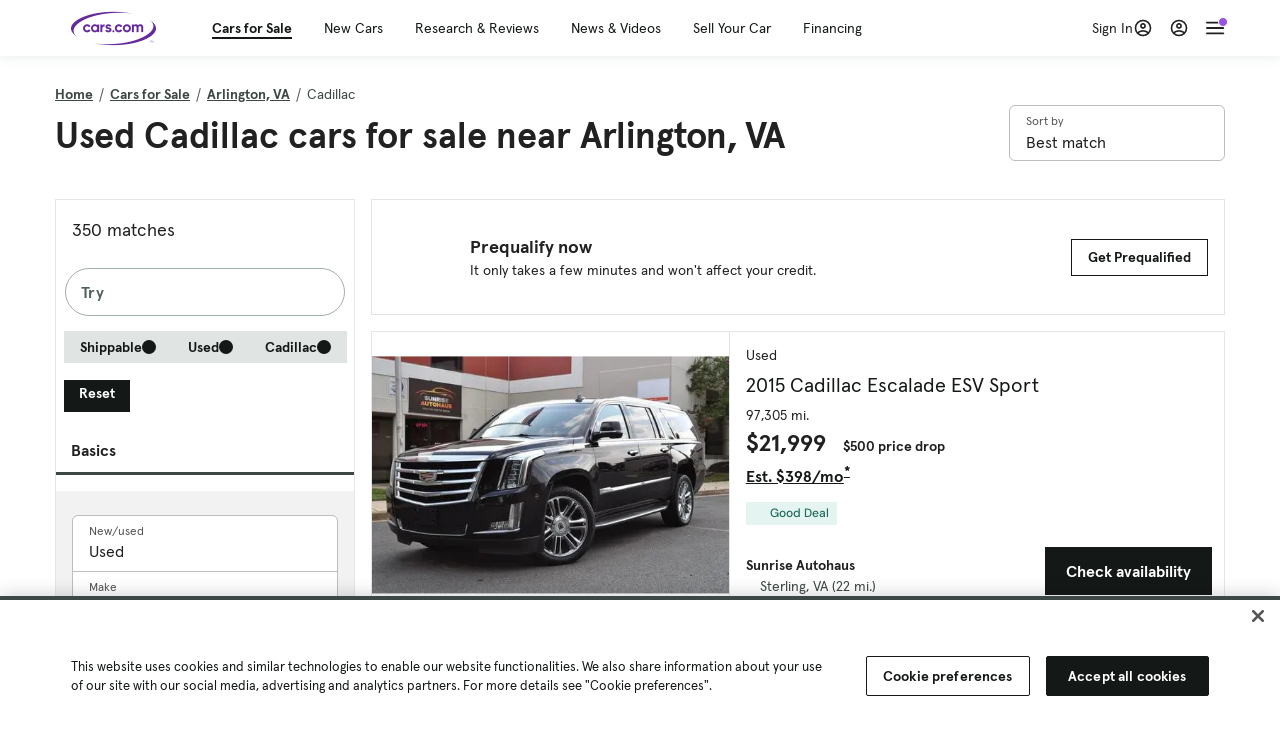

--- FILE ---
content_type: text/html; charset=utf-8
request_url: https://cars.qualtrics.com/jfe/form/SV_81Hx3Jkheo8zhmC
body_size: 19133
content:
<!DOCTYPE html>
<html class="JFEScope">
<head>
    <meta charset="UTF-8">
    <meta http-equiv="X-UA-Compatible" content="IE=edge">
    <meta name="apple-mobile-web-app-capable" content="yes">
    <meta name="mobile-web-app-capable" content="yes">
    <title>Qualtrics Survey | Qualtrics Experience Management</title>
    
        <link rel="dns-prefetch" href="//co1.qualtrics.com/WRQualtricsShared/">
        <link rel="preconnect" href="//co1.qualtrics.com/WRQualtricsShared/">
    
    <meta name="description" content="The most powerful, simple and trusted way to gather experience data. Start your journey to experience management and try a free account today.">
    <meta name="robots" content="noindex">
    <meta id="meta-viewport" name="viewport" content="width=device-width, initial-scale=1, minimum-scale=1, maximum-scale=2.5">
    <meta property="og:title" content="Qualtrics Survey | Qualtrics Experience Management">
    <meta property="og:description" content="The most powerful, simple and trusted way to gather experience data. Start your journey to experience management and try a free account today.">
    
        <meta property="og:image" content="https://cars.qualtrics.com/CP/Graphic.php?IM=IM_0ocZAgMDorIIuwJ">
    
    <script>(function(w) {
  'use strict';
  if (w.history && w.history.replaceState) {
    var path = w.location.pathname;
    var jfePathRegex = /^\/jfe\d+\//;

    if (jfePathRegex.test(path)) {
      w.history.replaceState(null, null, w.location.href.replace(path, path.replace(jfePathRegex, '/jfe/')));
    }
  }
})(window);
</script>
</head>
    <body id="SurveyEngineBody">
    <noscript><style>#pace{display: none;}</style><div style="padding:8px 15px;font-family:Helvetica,Arial,sans-serif;background:#fcc;border:1px solid #c55">Javascript is required to load this page.</div></noscript>
    
        <style type='text/css'>#pace{background:#fff;position:absolute;top:0;bottom:0;left:0;right:0;z-index:1}#pace::before{content:'';display:block;position:fixed;top:30%;right:50%;width:50px;height:50px;border:6px solid transparent;border-top-color:#0b6ed0;border-left-color:#0b6ed0;border-radius:80px;animation:q 1s linear infinite;margin:-33px -33px 0 0;box-sizing:border-box}@keyframes q{0%{transform:rotate(0)}100%{transform:rotate(360deg)}}
</style>
        <div id='pace'></div>
    
    <script type="text/javascript">
      window.QSettings = {
          
        jfeVersion: "a8ef4bfa1e5b68ca5c6385caa82ad0b3b12ea721",
        publicPath: "/jfe/static/dist/",
        cbs: [], bootstrapSkin: null, ab: false,
        getPT: function(cb) {
          if (this.pt !== undefined) {
            cb(this.success, this.pt);
          } else {
            this.cbs.push(cb);
          }
        },
        setPT: function(s, pt) {
          this.success = s;
          this.pt = pt;
          if (this.cbs.length) {
            for (var i = 0; i < this.cbs.length; i++) {
              this.cbs[i](s, pt);
            }
          }
        }
      };
    </script>
    <div id="skinPrefetch" style="position: absolute; visibility: hidden" class="JFEContent SkinV2 webkit CSS3"></div>
    <script>(()=>{"use strict";var e,r,t,a,c,o={},n={};function d(e){var r=n[e];if(void 0!==r)return r.exports;var t=n[e]={id:e,loaded:!1,exports:{}};return o[e].call(t.exports,t,t.exports,d),t.loaded=!0,t.exports}d.m=o,e=[],d.O=(r,t,a,c)=>{if(!t){var o=1/0;for(l=0;l<e.length;l++){for(var[t,a,c]=e[l],n=!0,f=0;f<t.length;f++)(!1&c||o>=c)&&Object.keys(d.O).every(e=>d.O[e](t[f]))?t.splice(f--,1):(n=!1,c<o&&(o=c));if(n){e.splice(l--,1);var i=a();void 0!==i&&(r=i)}}return r}c=c||0;for(var l=e.length;l>0&&e[l-1][2]>c;l--)e[l]=e[l-1];e[l]=[t,a,c]},d.n=e=>{var r=e&&e.__esModule?()=>e.default:()=>e;return d.d(r,{a:r}),r},t=Object.getPrototypeOf?e=>Object.getPrototypeOf(e):e=>e.__proto__,d.t=function(e,a){if(1&a&&(e=this(e)),8&a)return e;if("object"==typeof e&&e){if(4&a&&e.__esModule)return e;if(16&a&&"function"==typeof e.then)return e}var c=Object.create(null);d.r(c);var o={};r=r||[null,t({}),t([]),t(t)];for(var n=2&a&&e;"object"==typeof n&&!~r.indexOf(n);n=t(n))Object.getOwnPropertyNames(n).forEach(r=>o[r]=()=>e[r]);return o.default=()=>e,d.d(c,o),c},d.d=(e,r)=>{for(var t in r)d.o(r,t)&&!d.o(e,t)&&Object.defineProperty(e,t,{enumerable:!0,get:r[t]})},d.f={},d.e=e=>Promise.all(Object.keys(d.f).reduce((r,t)=>(d.f[t](e,r),r),[])),d.u=e=>"c/"+{196:"vendors~recaptchav3",233:"db",438:"vendors~mockForm",821:"barrel-roll",905:"ss",939:"bf",1044:"matrix",1075:"mc",1192:"meta",1205:"timing",1365:"hmap",1543:"recaptchav3",1778:"slide",1801:"fade",2042:"jsApi",2091:"advance-button-template",2292:"hotspot",2436:"slider",2552:"vendors~scoring~cs~matrix",2562:"flip",2603:"mockForm",2801:"fancybox",3432:"mp",4522:"scoring",4863:"dd",5321:"vendors~mockForm~response-summary~fileupload",5330:"fileupload",5453:"default~cs~slider~ss",5674:"pgr",5957:"response-summary",6023:"vendors~fileupload",6198:"te",6218:"ro",6246:"focus-handler",6255:"captcha",6500:"default~hl~hotspot~matrix",6507:"prototype",7211:"sbs",7529:"cs",7685:"preview",7719:"default~hmap~pgr~ro~te~timing",8095:"default~cs~slider",8393:"draw",8606:"default~captcha~cs~db~dd~draw~fileupload~hmap~hl~hotspot~matrix~mc~meta~pgr~ro~sbs~slider~ss~te~timing",9679:"toc",9811:"hl"}[e]+"."+{196:"97848bc9e7c6051ecccc",233:"8ba9f6447cd314fbb68a",438:"53d5364f2fde015d63eb",821:"7889bb8e29b6573a7c1e",905:"351d3164dfd98410d564",939:"eec2597b947c36022f6d",1044:"d8d7465fc033fbb10620",1075:"86a63d9fd6b94fccd78b",1192:"2bda7fa2af76817782a5",1205:"e0a338ca75eae4b40cc1",1365:"b3a7378eb91cc2c32d41",1543:"0c7be974c5976b4baac4",1778:"89aa23ad976cab36539d",1801:"8cb2d1667aca0bc1260e",2042:"c48c082656b18079aa7e",2091:"4f0959084e4a4a187d1d",2292:"14fd8d7b863312b03015",2436:"96ce9dfbc69cf4a6f014",2552:"7cd2196cef0e70bb9e8a",2562:"3266dde7e4660ffcef3a",2603:"c8f6cb94cd9e79b57383",2801:"685cee5836e319fa57a8",3432:"6ae4057caed354cea4bd",4522:"1beb1b30ccc2fa30924f",4863:"4a0994a3732ac4fec406",5321:"41b49ced3a7a9cce58ab",5330:"4e241617d0d8f9638bed",5453:"171b59120e19c43bc4c6",5674:"144a9eb1a74ebd10fb2f",5957:"18b07be3e10880ac7370",6023:"2f608006811a8be8971c",6198:"31e404ce9bb91ad2fdc1",6218:"3cb64ba46db80f90121a",6246:"ba7b22b6a40782e5e004",6255:"a511708ee09ee539c882",6500:"e988cfdc3a56d687c346",6507:"63afbf731c56ba97ae7b",7211:"2d043279f45787cdbc6a",7529:"6440499b8bf1aaf62693",7685:"1241170f420176c2c6ef",7719:"8714f0d6579c8e712177",8095:"3b318c0e91b8cce117d5",8393:"2a48f184a447969fff1f",8606:"017a626bdaafbf05c221",9679:"20b914cfa638dfe959cc",9811:"e3e744cd3ab59c8be98b"}[e]+".min.js",d.miniCssF=e=>"fancybox.0bb59945b9873f54214a.min.css",d.g=function(){if("object"==typeof globalThis)return globalThis;try{return this||new Function("return this")()}catch(e){if("object"==typeof window)return window}}(),d.o=(e,r)=>Object.prototype.hasOwnProperty.call(e,r),a={},c="javascriptformengine:",d.l=(e,r,t,o)=>{if(a[e])a[e].push(r);else{var n,f;if(void 0!==t)for(var i=document.getElementsByTagName("script"),l=0;l<i.length;l++){var b=i[l];if(b.getAttribute("src")==e||b.getAttribute("data-webpack")==c+t){n=b;break}}n||(f=!0,(n=document.createElement("script")).charset="utf-8",n.timeout=120,d.nc&&n.setAttribute("nonce",d.nc),n.setAttribute("data-webpack",c+t),n.src=e),a[e]=[r];var s=(r,t)=>{n.onerror=n.onload=null,clearTimeout(u);var c=a[e];if(delete a[e],n.parentNode&&n.parentNode.removeChild(n),c&&c.forEach(e=>e(t)),r)return r(t)},u=setTimeout(s.bind(null,void 0,{type:"timeout",target:n}),12e4);n.onerror=s.bind(null,n.onerror),n.onload=s.bind(null,n.onload),f&&document.head.appendChild(n)}},d.r=e=>{"undefined"!=typeof Symbol&&Symbol.toStringTag&&Object.defineProperty(e,Symbol.toStringTag,{value:"Module"}),Object.defineProperty(e,"__esModule",{value:!0})},d.nmd=e=>(e.paths=[],e.children||(e.children=[]),e),d.p="",(()=>{if("undefined"!=typeof document){var e=e=>new Promise((r,t)=>{var a=d.miniCssF(e),c=d.p+a;if(((e,r)=>{for(var t=document.getElementsByTagName("link"),a=0;a<t.length;a++){var c=(n=t[a]).getAttribute("data-href")||n.getAttribute("href");if("stylesheet"===n.rel&&(c===e||c===r))return n}var o=document.getElementsByTagName("style");for(a=0;a<o.length;a++){var n;if((c=(n=o[a]).getAttribute("data-href"))===e||c===r)return n}})(a,c))return r();((e,r,t,a,c)=>{var o=document.createElement("link");o.rel="stylesheet",o.type="text/css",d.nc&&(o.nonce=d.nc),o.onerror=o.onload=t=>{if(o.onerror=o.onload=null,"load"===t.type)a();else{var n=t&&t.type,d=t&&t.target&&t.target.href||r,f=new Error("Loading CSS chunk "+e+" failed.\n("+n+": "+d+")");f.name="ChunkLoadError",f.code="CSS_CHUNK_LOAD_FAILED",f.type=n,f.request=d,o.parentNode&&o.parentNode.removeChild(o),c(f)}},o.href=r,t?t.parentNode.insertBefore(o,t.nextSibling):document.head.appendChild(o)})(e,c,null,r,t)}),r={3454:0};d.f.miniCss=(t,a)=>{r[t]?a.push(r[t]):0!==r[t]&&{2801:1}[t]&&a.push(r[t]=e(t).then(()=>{r[t]=0},e=>{throw delete r[t],e}))}}})(),(()=>{var e={3454:0};d.f.j=(r,t)=>{var a=d.o(e,r)?e[r]:void 0;if(0!==a)if(a)t.push(a[2]);else if(3454!=r){var c=new Promise((t,c)=>a=e[r]=[t,c]);t.push(a[2]=c);var o=d.p+d.u(r),n=new Error;d.l(o,t=>{if(d.o(e,r)&&(0!==(a=e[r])&&(e[r]=void 0),a)){var c=t&&("load"===t.type?"missing":t.type),o=t&&t.target&&t.target.src;n.message="Loading chunk "+r+" failed.\n("+c+": "+o+")",n.name="ChunkLoadError",n.type=c,n.request=o,a[1](n)}},"chunk-"+r,r)}else e[r]=0},d.O.j=r=>0===e[r];var r=(r,t)=>{var a,c,[o,n,f]=t,i=0;if(o.some(r=>0!==e[r])){for(a in n)d.o(n,a)&&(d.m[a]=n[a]);if(f)var l=f(d)}for(r&&r(t);i<o.length;i++)c=o[i],d.o(e,c)&&e[c]&&e[c][0](),e[c]=0;return d.O(l)},t=self.webpackChunkjavascriptformengine=self.webpackChunkjavascriptformengine||[];t.forEach(r.bind(null,0)),t.push=r.bind(null,t.push.bind(t))})()})();</script>
    <script src="/jfe/static/dist/jfeLib.41e905943427321fa036.min.js" crossorigin="anonymous"></script>
    <script src="/jfe/static/dist/jfe.b2aa22a9b68ea0a1d846.min.js" crossorigin="anonymous"></script>


    <link href="/jfe/themes/templated-skins/qualtrics.2014:cars.9820517390:null/version-1765475774342-89bffa/stylesheet.css" rel="stylesheet"><link href="https://rsms.me/inter/inter.css" rel="stylesheet">

    <link id="rtlStyles" rel="stylesheet" type="text/css">
    <style id="customStyles"></style>

    <style>
      .JFEScope .questionFocused   .advanceButtonContainer {transition:opacity .3s!important;visibility:unset;opacity:1}
      .JFEScope .questionUnfocused .advanceButtonContainer, .advanceButtonContainer {transition:opacity .3s!important;visibility:hidden;opacity:0}
      .Skin .Bipolar .bipolar-mobile-header, .Skin .Bipolar .desktop .bipolar-mobile-header, .Skin .Bipolar .mobile .ColumnLabelHeader {display: none}

      /* Change color of question validation warnings */
      .Skin .ValidationError.Warn {color: #e9730c;}

      /* Hide mobile preview scrollbar for Chrome, Safari and Opera */
      html.MobilePreviewFrame::-webkit-scrollbar { display: none; }

      /* Hide mobile preview scrollbar for IE and Edge */
      html.MobilePreviewFrame { -ms-overflow-style: none; scrollbar-width: none; }
    </style>
    <style type="text/css">.accessibility-hidden{height:0;width:0;overflow:hidden;position:absolute;left:-999px}</style>
    <div id="polite-announcement" class="accessibility-hidden" aria-live="polite" aria-atomic="true"></div>
    <div id="assertive-announcement" class="accessibility-hidden" aria-live="assertive" role="alert" aria-atomic="true"></div>
    <script type="text/javascript">
      (function () {
        var o = {};
        try {
          Object.defineProperty(o,'compat',{value:true,writable:true,enumerable:true,configurable:true});
        } catch (e) {};
        if (o.compat !== true || document.addEventListener === undefined) {
          window.location.pathname = '/jfe/incompatibleBrowser';
        }

        var fv = document.createElement('link');
        fv.rel = 'apple-touch-icon';
        fv.href = "https://cars.qualtrics.com/CP/Graphic.php?IM=IM_eR3RqUaDkCmZcDb";
        document.getElementsByTagName('head')[0].appendChild(fv);
      })();
      QSettings.ab = false;
      document.title = "Qualtrics Survey | Qualtrics Experience Management";
      
      (function(s) {
        QSettings.bootstrapSkin = s;
        var sp = document.getElementById('skinPrefetch');
        if (sp) {
          sp.innerHTML = s;
        }
      })("<meta name=\"HandheldFriendly\" content=\"true\" />\n<meta name = \"viewport\" content = \"user-scalable = yes, maximum-scale=10, minimum-scale=1, initial-scale = 1, width = device-width\" />\n<div class='Skin'>\n\t<div id=\"Overlay\"></div>\n\t<div id=\"Wrapper\">\n\t\t\n\t\t<div class='SkinInner'>\n\t\t\t<div id='LogoContainer'>\n\t\t\t\t<div id='Logo'><img src=\"https://cars.qualtrics.com/CP/Graphic.php?IM=IM_4UzHhdp9et1Omp0\" /></div>\n\t\t\t</div>\n\t\t\t<div id='HeaderContainer'>\n\t\t\t\t<div id=\"BrandingHeader\"><script type=\"text/javascript\">\nQualtrics.SurveyEngine.addOnReady(function() {\njQuery('#Plug').attr('style', 'display:none !important');\n});\n<\/script></div>\n\t\t\t\t<div id='Header'>{~Header~}</div>\n\t\t\t</div>\n\t\t\t<div id='SkinContent'>\n\t\t\t\t<div id='Questions'>{~Question~}</div>\n\t\t\t\t<div id='Buttons'>{~Buttons~}</div>\n\t\t\t\t<div id='ProgressBar'>{~ProgressBar~}</div>\n\t\t\t</div>\n\t\t</div>\n\t\t<div id='Footer'>{~Footer~}</div>\n\t\t\n\t\t<div id='PushStickyFooter'></div>\n\t</div>\n\t<div id=\"Plug\" style=\"display:block !important;\"><a href=\"https://www.qualtrics.com/powered-by-qualtrics/?utm_source=internal%2Binitiatives&utm_medium=survey%2Bpowered%2Bby%2Bqualtrics&utm_content={~BrandID~}&utm_survey_id={~SurveyID~}\" target=\"_blank\" aria-label=\"{~PlugLabel~}\">{~Plug~}</a></div>\n</div>\n<script>Qualtrics.SurveyEngine.addOnload(Qualtrics.uniformLabelHeight);<\/script>\n\n<script>\n//TM6 Question Text Cell Padding\n\t//JFE\n\tPage.on('ready:imagesLoaded',function() {\n\t\tvar t = jQuery(\".QuestionText table\");\n\t  for (i=0; i<t.length; i++) {\n\t    if (t[i].cellPadding != undefined) {\n\t      var p = t[i].cellPadding + \"px\";\n\t      t.eq(i).find(\"th\").css(\"padding\",p);\n\t      t.eq(i).find(\"td\").css(\"padding\",p);\n\t    }\n\t  }\n\t});\n\t//SE\n\tjQuery(window).on('load',function() {\n\t\tif (jQuery(\"div\").hasClass(\"JFE\") == false) {\n\t    var t = jQuery(\".QuestionText table\");\n\t    for (i=0; i<t.length; i++) {\n\t      if (t[i].cellPadding != undefined) {\n\t        var p = t[i].cellPadding + \"px\";\n\t        t.eq(i).find(\"th\").css(\"padding\",p);\n\t        t.eq(i).find(\"td\").css(\"padding\",p);\n\t      }\n\t    }\n\t\t};\n\t});\n//TM21 iOS Text Box Width Fix\n//JFE\nPage.on('ready:imagesLoaded',function() {\n\tfunction isIE () {\n  \tvar myNav = navigator.userAgent.toLowerCase();\n  \treturn (myNav.indexOf('msie') != -1) ? parseInt(myNav.split('msie')[1]) : false;\n\t}\n\tif (!isIE()) {\n\t\tvar mq = window.matchMedia( \"(max-width: 480px)\" );\n\t\tif (mq.matches == true) {\n\t\t\tjQuery(\".Skin .MC .TextEntryBox\").css(\"width\",\"100%\");\n\t\t\tjQuery(\".Skin .TE .ESTB .InputText\").css(\"width\",\"100%\");\n\t\t\tjQuery(\".Skin .TE .FORM .InputText\").css(\"width\",\"100%\");\n\t\t\tjQuery(\".Skin .TE .ML .InputText\").css(\"width\",\"100%\");\n\t\t\tjQuery(\".Skin .TE .PW .InputText\").css(\"width\",\"100%\");\n\t\t\tjQuery(\".Skin .TE .SL .InputText\").css(\"width\",\"100%\");\n\t\t\tjQuery(\".Skin .TE .FollowUp .InputText\").css(\"width\",\"100%\");\n\t\t};\n\t};\n});\n//SE\njQuery(window).on('load',function() {\n\tfunction isIE () {\n  \tvar myNav = navigator.userAgent.toLowerCase();\n  \treturn (myNav.indexOf('msie') != -1) ? parseInt(myNav.split('msie')[1]) : false;\n\t}\n\tif (!isIE()) {\n\t\tvar mq = window.matchMedia( \"(max-width: 480px)\" );\n\t\tif (jQuery(\"div\").hasClass(\"JFE\") == false && mq.matches == true) {\n\t\t\tjQuery(\".Skin .MC .TextEntryBox\").css(\"width\",\"100%\");\n\t\t\tjQuery(\".Skin .TE .ESTB .InputText\").css(\"width\",\"100%\");\n\t\t\tjQuery(\".Skin .TE .FORM .InputText\").css(\"width\",\"100%\");\n\t\t\tjQuery(\".Skin .TE .ML .InputText\").css(\"width\",\"100%\");\n\t\t\tjQuery(\".Skin .TE .PW .InputText\").css(\"width\",\"100%\");\n\t\t\tjQuery(\".Skin .TE .SL .InputText\").css(\"width\",\"100%\");\n\t\t\tjQuery(\".Skin .TE .FollowUp .InputText\").css(\"width\",\"100%\");\n\t\t};\n\t};\n});\n<\/script>\n\n<style>.Skin .QuestionOuter.Matrix{max-width:1100px}</style>\n");
      
      
      (function() {
        var fv = document.createElement('link');
        fv.type = 'image/x-icon';
        fv.rel = 'icon';
        fv.href = "https://cars.qualtrics.com/CP/Graphic.php?IM=IM_bdYYI4BiyXYEhx3";
        document.getElementsByTagName('head')[0].appendChild(fv);
      }());
      
      
    </script>
        <script type="text/javascript">
          (function(appData) {
            if (appData && typeof appData === 'object' && '__jfefeRenderDocument' in appData) {
              var doc = appData.__jfefeRenderDocument

              if (doc === 'incompatible') {
                window.location = '/jfe/incompatibleBrowser';
                return
              }

              window.addEventListener('load', function() {
                // farewell jfe
                delete window.QSettings
                delete window.webpackJsonp
                delete window.jQuery
                delete window.ErrorWatcher
                delete window.onLoadCaptcha
                delete window.experimental
                delete window.Page

                var keys = Object.keys(window);
                for (let i in keys) {
                  var name = keys[i];
                  if (name.indexOf('jQuery') === 0) {
                    delete window[name];
                    break;
                  }
                }

                document.open();
                document.write(doc);
                document.close();
              })
            } else {
              // prevent document.write from replacing the entire page
              window.document.write = function() {
                log.error('document.write is not allowed and has been disabled.');
              };

              QSettings.setPT(true, appData);
            }
          })({"FormSessionID":"FS_3Eb8VRzi7daF00a","QuestionIDs":["QID1","QID2"],"QuestionDefinitions":{"QID1":{"DefaultChoices":false,"DataExportTag":"Q1","QuestionID":"QID1","QuestionType":"Meta","Selector":"Browser","Configuration":{"QuestionDescriptionOption":"UseText"},"Choices":{"1":{"Display":"Browser","TextEntry":1},"2":{"Display":"Version","TextEntry":1},"3":{"Display":"Operating System","TextEntry":1},"4":{"Display":"Screen Resolution","TextEntry":1},"5":{"Display":"Flash Version","TextEntry":1},"6":{"Display":"Java Support","TextEntry":1},"7":{"Display":"User Agent","TextEntry":1}},"Validation":"None","GradingData":[],"Language":{"EN":{"QuestionText":"Click to write the question text","Choices":{"1":{"Display":"Browser"},"2":{"Display":"Version"},"3":{"Display":"Operating System"},"4":{"Display":"Screen Resolution"},"5":{"Display":"Flash Version"},"6":{"Display":"Java Support"},"7":{"Display":"User Agent"}}}},"NextChoiceId":4,"NextAnswerId":1,"SurveyLanguage":"EN"},"QID2":{"DefaultChoices":false,"DataExportTag":"Q2","QuestionType":"MC","Selector":"SAVR","SubSelector":"TX","Configuration":{"QuestionDescriptionOption":"UseText"},"Choices":{"1":{"Display":"Experience using Cars.com"},"2":{"Display":"Receive assistance for trouble I am experiencing with the Cars.com site"},"3":{"Display":"Leave feedback for a dealership"},"4":{"Display":"Receive assistance for trouble I am experiencing with listing my vehicle for sale on Cars.com"},"5":{"Display":"Experience using Your Garage","DisplayLogic":{"0":{"0":{"LeftOperand":"Page","LogicType":"EmbeddedField","Operator":"Contains","RightOperand":"/your-garage","Type":"Expression"},"1":{"Conjuction":"Or","LeftOperand":"Page Referrer","LogicType":"EmbeddedField","Operator":"Contains","RightOperand":"/your-garage","Type":"Expression"},"Type":"If"},"Type":"BooleanExpression","inPage":false}},"6":{"Display":"Feature request"}},"ChoiceOrder":[1,"6","5",2,"4",3],"Validation":{"Settings":{"ForceResponse":"ON","ForceResponseType":"ON","Type":"None"}},"GradingData":[],"Language":{"EN":{"QuestionText":"What type of feedback would you like to provide?","Choices":{"1":{"Display":"Experience using Cars.com"},"2":{"Display":"Receive assistance for trouble I am experiencing with the Cars.com site"},"3":{"Display":"Leave feedback for a dealership"},"4":{"Display":"Receive assistance for trouble I am experiencing with listing my vehicle for sale on Cars.com"},"5":{"Display":"Experience using Your Garage"},"6":{"Display":"Feature request"}}}},"NextChoiceId":7,"NextAnswerId":1,"QuestionID":"QID2","DataVisibility":{"Private":false,"Hidden":false},"SurveyLanguage":"EN"}},"NextButton":null,"PreviousButton":false,"Count":2,"Skipped":0,"NotDisplayed":0,"LanguageSelector":null,"Messages":{"PoweredByQualtrics":"Powered by Qualtrics","PoweredByQualtricsLabel":"Powered by Qualtrics: Learn more about Qualtrics in a new tab","A11yNextPage":"You are on the next page","A11yPageLoaded":"Page Loaded","A11yPageLoading":"Page is loading","A11yPrevPage":"You are on the previous page","FailedToReachServer":"We were unable to connect to our servers. Please check your internet connection and try again.","ConnectionError":"Connection Error","IPDLError":"Sorry, an unexpected error occurred.","Retry":"Retry","Cancel":"Cancel","Language":"Language","Done":"Done","AutoAdvanceLabel":"or press Enter","DecimalSeparator":"Please exclude commas and if necessary use a point as a decimal separator.","IE11Body":"You are using an unsupported browser. Qualtrics surveys will no longer load in Internet Explorer 11 after March 15, 2024.","BipolarPreference":"Select this answer if you prefer %1 over %2 by %3 points.","BipolarNoPreference":"Select this answer if you have no preference between %1 and %2.","Blank":"Blank","CaptchaRequired":"Answering the captcha is required to proceed","MCMSB_Instructions":"To select multiple options in a row, click and drag your mouse or hold down Shift when selecting. To select non-sequential options, hold down Control (on a PC) or Command (on a Mac) when clicking. To deselect an option, hold down Control or Command and click on a selected option.","MLDND_Instructions":"Drag and drop each item from the list into a bucket.","PGR_Instructions":"Drag and drop items into groups. Within each group, rank items by dragging and dropping them into place.","ROSB_Instructions":"Select items and then rank them by clicking the arrows to move each item up and down."},"IsPageMessage":false,"ErrorCode":null,"PageMessageTranslations":{},"CurrentLanguage":"EN","FallbackLanguage":"EN","QuestionRuntimes":{"QID1":{"Highlight":false,"ID":"QID1","Type":"Meta","Selector":"Browser","SubSelector":null,"ErrorMsg":null,"TerminalAuthError":false,"Valid":false,"MobileFirst":false,"QuestionTypePluginProperties":null,"CurrentMultiPageQuestionIndex":0,"Displayed":true,"PreValidation":"None","IsAutoAuthFailure":false,"ErrorSeverity":null,"PDPErrorMsg":null,"PDPError":null,"QuestionText":"Click to write the question text","Choices":{"1":{"Display":"Browser"},"2":{"Display":"Version"},"3":{"Display":"Operating System"},"4":{"Display":"Screen Resolution"},"5":{"Display":"Flash Version"},"6":{"Display":"Java Support"},"7":{"Display":"User Agent"}},"WontBeDisplayedText":"This question will not be displayed to the recipient.","Active":true},"QID2":{"Highlight":false,"ID":"QID2","Type":"MC","Selector":"SAVR","SubSelector":"TX","ErrorMsg":null,"TerminalAuthError":false,"Valid":false,"MobileFirst":false,"QuestionTypePluginProperties":null,"CurrentMultiPageQuestionIndex":0,"Displayed":true,"PreValidation":{"Settings":{"ForceResponse":"ON","ForceResponseType":"ON","Type":"None"}},"Choices":{"1":{"ID":"1","RecodeValue":"1","VariableName":"1","Text":"","Display":"Experience using Cars.com","InputWidth":null,"Exclusive":false,"Selected":false,"Password":false,"TextEntry":false,"TextEntrySize":"Small","TextEntryLength":null,"InputHeight":null,"Error":null,"ErrorMsg":null,"PDPErrorMsg":null,"PDPError":null,"Displayed":true},"2":{"ID":"2","RecodeValue":"2","VariableName":"2","Text":"","Display":"Receive assistance for trouble I am experiencing with the Cars.com site","InputWidth":null,"Exclusive":false,"Selected":false,"Password":false,"TextEntry":false,"TextEntrySize":"Small","TextEntryLength":null,"InputHeight":null,"Error":null,"ErrorMsg":null,"PDPErrorMsg":null,"PDPError":null,"Displayed":true},"3":{"ID":"3","RecodeValue":"3","VariableName":"3","Text":"","Display":"Leave feedback for a dealership","InputWidth":null,"Exclusive":false,"Selected":false,"Password":false,"TextEntry":false,"TextEntrySize":"Small","TextEntryLength":null,"InputHeight":null,"Error":null,"ErrorMsg":null,"PDPErrorMsg":null,"PDPError":null,"Displayed":true},"4":{"ID":"4","RecodeValue":"4","VariableName":"4","Text":"","Display":"Receive assistance for trouble I am experiencing with listing my vehicle for sale on Cars.com","InputWidth":null,"Exclusive":false,"Selected":false,"Password":false,"TextEntry":false,"TextEntrySize":"Small","TextEntryLength":null,"InputHeight":null,"Error":null,"ErrorMsg":null,"PDPErrorMsg":null,"PDPError":null,"Displayed":true},"5":{"ID":"5","RecodeValue":"5","VariableName":"5","Text":"","Display":"Experience using Your Garage","InputWidth":null,"Exclusive":false,"Selected":false,"Password":false,"TextEntry":false,"TextEntrySize":"Small","TextEntryLength":null,"InputHeight":null,"Error":null,"ErrorMsg":null,"PDPErrorMsg":null,"PDPError":null,"Displayed":false},"6":{"ID":"6","RecodeValue":"6","VariableName":"6","Text":"","Display":"Feature request","InputWidth":null,"Exclusive":false,"Selected":false,"Password":false,"TextEntry":false,"TextEntrySize":"Small","TextEntryLength":null,"InputHeight":null,"Error":null,"ErrorMsg":null,"PDPErrorMsg":null,"PDPError":null,"Displayed":true}},"ChoiceOrder":["1","6","2","4","3"],"ChoiceTextPosition":"Left","Selected":null,"IsAutoAuthFailure":false,"ErrorSeverity":null,"PDPErrorMsg":null,"PDPError":null,"QuestionText":"What type of feedback would you like to provide?","ExistingChoices":{},"ProcessedDisplayChoiceOrder":["1","6","2","4","3"],"ChoiceOrderSetup":true,"Active":true}},"IsEOS":false,"FailedValidation":false,"PDPValidationFailureQuestionIDs":[],"BlockID":"BL_efZV8eIc4EQ2sv4","FormTitle":"Qualtrics Survey | Qualtrics Experience Management","SurveyMetaDescription":"The most powerful, simple and trusted way to gather experience data. Start your journey to experience management and try a free account today.","TableOfContents":null,"UseTableOfContents":false,"SM":{"BaseServiceURL":"https://cars.qualtrics.com","SurveyVersionID":"9223370314410068697","IsBrandEncrypted":false,"JFEVersionID":"03fe6757db2b5fa6b3fa7f1a6bef80a9295ac371","BrandDataCenterURL":"https://yul1.qualtrics.com","XSRFToken":"d60XrZtKrH0I6PiTL3MmNw","StartDate":"2026-01-18 15:29:40","StartDateRaw":1768750180775,"BrandID":"cars","SurveyID":"SV_81Hx3Jkheo8zhmC","BrowserName":"Chrome","BrowserVersion":"131.0.0.0","OS":"Macintosh","UserAgent":"Mozilla/5.0 (Macintosh; Intel Mac OS X 10_15_7) AppleWebKit/537.36 (KHTML, like Gecko) Chrome/131.0.0.0 Safari/537.36; ClaudeBot/1.0; +claudebot@anthropic.com)","LastUserAgent":"Mozilla/5.0 (Macintosh; Intel Mac OS X 10_15_7) AppleWebKit/537.36 (KHTML, like Gecko) Chrome/131.0.0.0 Safari/537.36; ClaudeBot/1.0; +claudebot@anthropic.com)","QueryString":"","IP":"18.191.197.144","URL":"https://cars.qualtrics.com/jfe/form/SV_81Hx3Jkheo8zhmC","BaseHostURL":"https://cars.qualtrics.com","ProxyURL":"https://cars.qualtrics.com/jfe/form/SV_81Hx3Jkheo8zhmC","JFEDataCenter":"jfe3","dataCenterPath":"jfe3","IsPreview":false,"LinkType":"anonymous","geoIPLocation":{"IPAddress":"18.191.197.144","City":"Columbus","CountryName":"United States","CountryCode":"US","Region":"OH","RegionName":"Ohio","PostalCode":"43215","Latitude":39.9625,"Longitude":-83.0061,"MetroCode":535,"Private":false},"geoIPV2Enabled":true,"EDFromRequest":[],"FormSessionID":"FS_3Eb8VRzi7daF00a"},"ED":{"SID":"SV_81Hx3Jkheo8zhmC","SurveyID":"SV_81Hx3Jkheo8zhmC","Q_URL":"https://cars.qualtrics.com/jfe/form/SV_81Hx3Jkheo8zhmC","UserAgent":"Mozilla/5.0 (Macintosh; Intel Mac OS X 10_15_7) AppleWebKit/537.36 (KHTML, like Gecko) Chrome/131.0.0.0 Safari/537.36; ClaudeBot/1.0; +claudebot@anthropic.com)","Q_CHL":"anonymous","Q_LastModified":1728327145,"Q_Language":"EN"},"PostToStartED":{},"FormRuntime":null,"RuntimePayload":"1oDhUWeGQ7BK83724qk8FBU7ZJYR3+D/KJr/wia2kcMtgai6XlbxXf1iaTD3BwVGmJwvONeT+kyuu8pRqzj6RskOSyV8ulZthNNPG8xxxdk1BbSWKSx/yZu+wT0JBsAa9gb5O2+1RXjyEaUJ6p7cNkZcQYHy9fvRiWNiItCIJhZnNeVkFzBbSWlT6u2Kua5ddqePrMM+vSci7CmnalyIaxm1NaRUg/ZkGioZRevphrTn7wEuAiwxjgaLQljRt/a4VHKpFpNX5elETE7DKrnICFxprXsAhO0+CEVGoDolBSIUlSEEwRRkcWDnneOqJOR7GgElDDIR9e4zkK0F+OZhqJRzOA+7wd2yOzl75GPEyZ2VeFgDUWWaQIaFLvWMwe24mDeWkT41j8E30sovDVR24ebNZ4J4hRyNC7VwS8cIFcqZ/2W+wPgTQFuyS8j9ilQHpwbkBatARfPnkXBJYB6YxgwHhgxTMF8Nbu8vZO37NS20I+Tw+++fxzJSOkCQfLwT7/Wp/aF38e6K9IYOVPbmYoGenprnpj3y4VWyMlRsRbOVpKztSg/[base64]/FLBUbvXdOdUMxpFXrozmWLHCwnOCvqMX2JLoKlxSV18ZeN4xWHDLsH9abDP4PcForzX1YvzaHwjGLcW4SGzpzwuPEmpBPRVIR3Eozsh1qwCYTqz2e7h34/58cgX5yipS6XWfa7Faj0YBfFy0dP0YUuPwC9B5V5PBZtmR/rWPp6xJNQQV0sot6s22bqNwNZdEBvtV3nf+oR2ql/P2q0+fIjs15A1FgU3lCk24K2JPgu/dw3IMxqsTO5ocMMTuY1vsp/NG/TH7NIJzFpEd7A8sKwjtkTUXwFzOLzOllBfYIhlXGSsHQ7ygz7XGhYEsh5suMbWskO7gDHqdXCNR5T/ek4T23IQ2NBZO9lGcXKEG0D09LIfS2Kik9K2HIvFZvaLjLkXx3UBCCpnBizV5hAUjEM2tlSe3QwrJxwgcwvRn3aFC/AnW6Z8Rg7JPOLGChTsLmhLmqHpgWjmfB3Ev5wBLQ5RWfB3BYuFR0TxbQzLIalesOoqTvivsdht55LvQGhPEv5ewoBuz2lxBm6JB+TNw8XmrG9Z6mnPPOR/54M6/jGa3EINxGNACoHRyc57Oc1MGQ6M/PMkyKWmRXD2OXZJwCE8dvW4vEThLp6PKVFI6b8hsO1u3ZVcJwmdTLxhaRIN/pBNStaPF9HF++/ZVBi97KxWaAORNDQY3mTMsM6EubRYA66aXLFIcR0QaYpU5q7+n8zCUuOBr3NUOQmiSdabrkHmM3eb8DO7noTYHLWoA3ypxlp+6exrNYmnpZAUI8ANVInZkS7IcockAidwaQ7cudbLPnbWHrc2/s3lPueGvUMbrbOINFi8jCa3PXhUqqf91poz8ipfbo9wmw06sOzv+7HqQgWIOhe8MtX1BZox9FfqqjLrojkBw9JAoleUSvVnVKkA9hYs9JTf6CwepotEK2RYOsqu9JG7nSoV/8lK3W5H3wh3AegD06dn7i1k+giiLkYPy/P3InVrx1nQW6Pi/vlxFWTqb/RywYpQKa1jGG+UOJ5xUqQTlV0z/KorK6/GEXG19/XaIPoBISGszCxCCkpctqeDC2KyYLiU7SQe/B07Hsdx9njxyD+A4lvndHGHIPxQiLTYS89Lye1Z0g21U14MokFYRIz/udxv4E//AvP/dbYa/NjiDgtVOLT4Pq0oTe/t5ceS6TuPdA8RinOjYy3Pqtgv+RimSTcz7c4rslnlCqphtSWEkQnivb53jHlY95P4WsuNeyNhVytjqkyG2TMEilivkWzv2bu8Em4HEvJSbLgerVMpkMGqe2BiPQ7j2FpyzAXl+w4tAr8JUcETFM4PSpm5AriGswpMEre0bnV8NakADBEQlEdjwLDskUphcFtWlNyKn/A/vC6s5H3ZNs2e3//MJUe1dM6ZyFJoYJaqJIhokrDo0DKvqyxYXT9dEdvSKzyTQz46NoHj2wGgbH2an98u52akl92aC+dk3thkPJxEkDj8X4cvnyc+keIv91sSDDHo2501tRX5evrfE2fw7Ir0m+ofxMNmOl/VaXRcg+rXTYxfCSt1zOTMMvzJhLdCxNqSWkuHZSbJyjtf4KgI9YRFv7LSmALx4httooC+FxNJqOGdVhdp4Y9tMlOXio9bJe/GhxXJ5E2kqYqSdC/axcyWdZedZefhQBEbxLa1kRgo+j5yGoX2vCoHqiCB6qkAXXYyDNYd2jau5NwrHl+0yOYRwpicIy25odl0EUAdMRvg1MuWGiEPbbK/daenXsMhUo+wVdNclhv4+I45rk2Ucq+6Cb6KRSZ0I3I6Zc+3H2ULLyDkiOpvjwzWvU6Z0hX1iHX7wnfeu5EF8HKQwqcJ5jSgUBywQ9j7XjTemUzg+dSAEddrl1s/ef9m+UZIwYYEa0P3SNnnASqpIJ+J9xMnY/oBPWF7ylNiY0xu1eimWgOJUeM6mLaLFLPb3ztJFBDksCUXbPruDSGodpJ6gXFljYsxXtzmY+UPLk/TVttr9RIcYMHWOXa6qwlv5eF9ndzpYUyjHKcPtLZEqRgKNUL3LiPFlNx2Wk68uEFavYbBldrgqyZkVxh5/LHAjVfJex8FGoC0+ORb1AffZWTIzwvUysa3Loam15ybqMUycShmOCw232oNvPwwpDP0UHZk58nIglvRT/[base64]/mRANql059RoaEVdnZ3GMNe9W47AHng8Z4LpwMHmg+dtXELPlhBVZxx5tb8TcU+dSUp/VU55yK+y5NJFDzVpCLGlJaCC1xKI6Yv+/jZOokGvJCpP97miczQsRXsnqaNX+c6UYKsdyzCutlnWYarFC25W/00NlHWCki3fYhv6Nxs4dDNaoqg0WYuUgnE6IV+lr8ic2iBubGShaiDlzeGCdY1cNUEeDKuPi1QDWn3vpJicA+/YQZifGPQZWPo+PkilAypLe7YswnSvcyU8VzZ3lbUXB8CziHix26dWbQvwepFO1z8B8InzZftyXnWVTFmcxMmx6sgpciGGcn0AYy4T/8WviodYekDJpATtMNvWRgauLQXc72luSoN53+hsXXu9dfdU8fhbSEYb74SQkS//jPCC0vDv/VqEtYPCa66usqMso7lq8TaoA3r5sJs8ZivtK2EYFloTIQip7QLep1ptHFy+/R2qSS3XPoci4yudha+JHAkQL6dLVh8cJjNWSXpjOgoq7XAVC2UDeLf0c4CQE1ETQYo0qK6DW1ZqLSV5EHX17ffTpcFjO1wdar3pL/FmgnXgypWOD1zR3P0XfJi1DueCmcY/hPIQ+vX2808diuryVOMeFWG5RdWuvVTzT7REwuT7R+cRgwsWeTeWKSBs6cvoEDA1DrB2yv/PLf2zmwxtyD+iYZd3HK1hW1/rtjOxy2wmKoqJjauhK82cZCmS2f/EnAuDiU619Ysg96ZUv6W2vejOfWFmYth8LKVTY2cDOX1HXXjPgWW1CKFi3Qn3NuqEPIK3UVA/NPNF9p+nHFwpCK5xwQUkH0pdqMfqpdZVOnsaVzIygBs3cWtcC1k5FJYgQoJEdGqHFnYMQ6xDpLveCRN6q40JcTZWKV5a9hasBiZ8Qr7klqBQVR/dTckIF8Rm5tFKL7RCNBMCS0XLngkDd4ZJ2olwXAWgm1F4/E1GvS1S2Armb6xngU3xcKHuCU1CeiNC0JoH2DR9FYMPrkFLaIqlJMYA7wee5+uHJy4LlbP9GzNOeKK7caJEilQyhg6ilsbmN1broO1ombSa07ywlzUVwFG9CpWpxPc/uh2ZAM2eRoX/k/qQIGzEgrcwfgGNnZwW5CS1cgcIevIbULHucS/0R3iNeBjDrKt1dnlnLpSMs/k2SD7WvrO/+RrzGvLXq+zgWC9OADrU4HnqCjD+3J0sHLyiXJ9vp2YVmQdfzekCDiGj7R36Ki0c6z46nySMEGUzuuKWwKUiRj+aLTi9YlFMK2onPkIhDMiKgWn//Z1yNdUN+N2ujqN42s+BzByk+tpZikMMlnIIQVfgn76s/[base64]/XS2pss4Xtwy/VOEKDILsJiMHSeBGUS9VNi1MvrSQoj9/BBXNJjlyjatIA90EMS9CRhOBGEA3JHtCZRlkX1pQ2m2fP4Xpx5+rHkFD3wFeUY/yCli6DrRIEsX+Tbpkrr76Y/j7CWBCqrV89jZis2D6Ott/R1GzPcP9rLc/dhDAhbioTkcT/ywCfjWzGZGNAfDUJ6Zh1KfvrxLp6ao8weQoQlflamPlvoIe2NrYqaJu14SXMS8eFX87N/cJE4Gxd6usvJs8KcTQ9G1YVhnnsmC4LoLzEjqiAlHG6c3GY4o2VyjoQO5rHYFs0T2G8CWdJbTMTKvXf2kLmZJbDe6cZkMxjQsU+qB8QLmPXsh5uVRLPQd4E7bSbm37pCsoZxq+0fOk0zTDVGmg8uqcG6rEmSBZwk/2QU77zo1z0axwrO0Kb5g5Wz/btgK4l/O1TMiMdQhT9zRTW4oMa78e7sXunwCXeyK3GWXadEC+oJLZ8vOFUQ8fLgcpHEqVeirBu/gSxIN3BWUMY+mxFvBHg31DlN5qHtVAn3VaPW1WoUy292bTcbQ9tAM2zcQlxI9IDf4yavry/KHbOG9GzlLU5I7xnfQQ9fbjoWHoQW0kwDAwCisLrNd0/O6bFFf1FKgJfSaNcoF50Vf8T0q7Te26pGW75OX1rbiZyX2xBBymqi0siZD41n34NoQv3TfE5wOxau19CnJE5Tmp4Wro2ykETs4gV04N5CO42eQ5oK6FK7g4ePo+X76tlmQqxlBZnjHqRI2o07Xr/PK/cVtFhLZpTKK4Ev2fXLpm1LuHYT/yxe4dTU1obI3gG580V1tDeRqw/FfYBqdfHRjAZNXQkzWvNG+mSsGu/7NtdvyjZulg2QhUkhQmmb0RDIFGJJuHd5/TtjnWBDLcPKq6T5G3gg6Es8NKLLKZfR64qrPW31YWLfdoKmY1aMTiJoeiW/4rtTJihQFsORfZwYZSyPdphYRpDm1Zz8kuLreeDbd10TEBAWl5fjqCEciirTEEC6yEy//r7vI3Pz96w8nOw5ebZmCg0UNhaUM+rheccyslIbXV/HqJVuAq4lUcwZiYFqAtn2ROWGSRWr2tvGV4LCj5XIa+Z8hVUJrDdtknZvf7TS22r8vgLfPfBWXH+EOm8WJqn1KZ1JDwQEGEOErToL/K4Q3rZ+i00U0703vGtLIcCjISeWELFzEJ/RmkuzC0DMmqOq5zoS7+anI52R/wsAZMAUVzOIL5LeDU+P9omEISBDsnsZLq8k9s1lHzZIwaNRl/885GAd+PcQHlxpCYjtehBlDCCdgzDLaPQXuFqp3E6W18qcetiM0KttogqGkmTyScALsSaGqT4KC4iunFMjLp5uwohxQqbQaqmA5+6XWLFfr2fZT+j013GMjB/pC2JIhUHejH8gIj5d7Cp+2LR6Bs/xphxhEFYDmZUwJFRtLHcfESXlW7iTd4YV6EzBe8v9rStWTVTklwmU8XTr0gf5V/ljYY4vIJ08CXq/lgX2wmMcvJC46rm7Oa7zygSpLsB+zpKKgrzn9mK3QOsxHnA3HvgU9+kGeX8wqtrgYfi71+4emeDMus1/hMCIzE5QEb+oSKoxETUpbfa2Mwwir0tSB45unZGV0cgDKMBlIBkpvMpsP3O3i+/D2HKvJ/c1AoZTjzcSlITA3VVm0mLYufdVc5nL5Q3B5o5In4zvLrkopA7WX0Wh1XmrIL5jvjDq+Xf8W6lYKg1tOS41Yqc6vON7ylimE6jru3CE2FQSaiUehEqgt2nM4EhX3C7YZ+XYXFG/T7oIsHfFoDo1Z4WbsoloWSI6xnulQu+4tcyA2fA+qs7FyHg737BcNL7mI9+CKTUSviOHoVHndPxZVZ+zEjHI+TVWkjqtBvQJQrLPkWbo6zeYJNav4c6uZMFIuz4nkLz0GSDksVbMY7Ul9VuYT2+q8o/7gtplbx38s/jmRqb382fklaX6eX9ZRUDLOLPTO545zQalhUbcEp3gWXY/QcmSwyekoh+LzJPh2gmEk7E8Jk/n9uIXNxBHAC0rgKsyrd9D+//kawj2mCCo6pUfwjtBqR735JhwfC3nwCzUXVBuT8pJ+/FeEXGRlZT4b48CdIraAc4XH1bEUG/DrUO1HRZXGqEIYH8stTsFx4eXLC0nlcceva+lCHSOMD4IjhM8sps5nf8eR1ndhMMtgl3XbDY8xJt8LRfuUpEuKtZXjwmobvcJBIOwVfx0X+zcjeAcbNItDKjcFMAL/t9gvcfUwdWmPvL5dUBrQVMuVZQeasiw6EONfcosoVLTi35DUs7N358syBzUzEfnjwzS0jQY++Mxh+U/cztpJ3Xg2wTLQPPwqJe/cIH+BTx1xrenGNiwqYEEPkItvD4KDhXkd9/py3fqVcMkB04m3MfUmbvnvQgLLCnAMv6yfDQWmtHFxr4e7YEb1l03H9ITq+Xx507qa8/f2ZGRBr7QdlXRoRPM3749fKmScW32xzbEseTwtitmFDfzORDGznghafl9adDdow3S06aFKjJkNlrJGvnU3sqaMmJJDuwIEbcdMnJrLYuBIdDeuuSedNyYHNipmg8zkZPnYf8GYaIdc14vxbEJm7kFIZC0++Xkp9wvLdpGP4C9IrS3rY9jT5avH/j1jbXRTmrudXW0MjVuoEFYFIjKyBTxlf1SrZt6cbaPX8WLKDS2jbEETGjeK8g/tuHu4L6+omUYbFRVZr7IlBlhAAbUqlsPOkN6mKbSv7CMEs5nI9A1i9ObpgN46gOQQE9exLRc5U5ieOy8ijlSNkchNaEIuwoPNJbL+UpmLvKyfnlv/Yx3kB0qeyMuCJKDSJrJBlFIgoXKSxBPvXykK1HohvUUr6OT7ZwsAW9NdGEMLV4zp/S6LEskvexQ4XJCkgx7LmJo/Zhv1vkKlR6cyVNSfY0naTNPnYzIkCiK7MsSkVfKbioXXVtuDb0ih2YqSTXPsX7Xshwe2uZgp2rRk2J1INkPv+79iFZo87kl20gCkMKt4GaINFZJQcFDNiTiTvaTCkytElIzZLauf/fzsUvj2dt1pEAZZIkhBfpwztg0cOciAZjtrImlNvTf1XCLB5w==","TransactionID":1,"ReplacesOutdated":false,"EOSRedirectURL":null,"RedirectURL":null,"SaveOnPageUnload":true,"ProgressPercent":0,"ProgressBarText":"Survey Completion","ProgressAccessibleText":"Current Progress","FormOptions":{"BackButton":false,"SaveAndContinue":true,"SurveyProtection":"PublicSurvey","NoIndex":"Yes","SecureResponseFiles":true,"SurveyExpiration":"None","SurveyTermination":"DisplayMessage","Header":"<script>\n    jQuery(\".AdvanceButton\").hide();\n    <\/script>","Footer":"","ProgressBarDisplay":"None","PartialData":"+2 days","PreviousButton":{"Display":"Previous"},"NextButton":{"Display":"Next"},"SurveyTitle":"Qualtrics Survey | Qualtrics Experience Management","SkinLibrary":"cars","SkinType":"templated","Skin":"qualtrics.2014:cars.9820517390:null","NewScoring":1,"EOSMessage":"MS_eQJU8qmoIbhUiJ8","ShowExportTags":false,"CollectGeoLocation":false,"SurveyMetaDescription":"The most powerful, simple and trusted way to gather experience data. Start your journey to experience management and try a free account today.","PasswordProtection":"No","AnonymizeResponse":"No","RefererCheck":"No","ConfirmStart":false,"AutoConfirmStart":false,"ResponseSummary":"No","EOSMessageLibrary":"UR_abLyykajozQA1eJ","EOSRedirectURL":"http://","EmailThankYou":false,"ThankYouEmailMessageLibrary":null,"ThankYouEmailMessage":null,"InactiveSurvey":"DefaultMessage","PartialDeletion":null,"PartialDataCloseAfter":"LastActivity","AvailableLanguages":{"EN":[]},"CustomStyles":{"customCSS":".Skin { \n  font-family: \"Inter var\", Helvetica, Arial, sans-serif; \n}\n\n@supports (font-variation-settings: normal) {\n  .Skin { \n    font-family: \"Inter var alt\", Helvetica, Arial, sans-serif; \n  }\n}"},"Autoadvance":true,"ExternalCSS":"https://rsms.me/inter/inter.css","AutoadvanceHideButton":false,"AutoadvancePages":true,"ProtectSelectionIds":true,"headerMid":"","SurveyName":"Feedback - Responsive","SurveyLanguage":"EN","ActiveResponseSet":"RS_3I9aqL70DKui23k","SurveyStartDate":"0000-00-00 00:00:00","SurveyExpirationDate":"0000-00-00 00:00:00","SurveyCreationDate":"2022-03-18 21:16:16","SkinOptions":{"Version":3,"AnyDeviceSupport":true,"Icons":{"favicon":"https://cars.qualtrics.com/CP/Graphic.php?IM=IM_bdYYI4BiyXYEhx3","appleTouchIcon":"https://cars.qualtrics.com/CP/Graphic.php?IM=IM_eR3RqUaDkCmZcDb","ogImage":"https://cars.qualtrics.com/CP/Graphic.php?IM=IM_0ocZAgMDorIIuwJ"},"BrandingOnly":{"header":"<script type=\"text/javascript\">\nQualtrics.SurveyEngine.addOnReady(function() {\njQuery('#Plug').attr('style', 'display:none !important');\n});\n<\/script>","footer":"","css":".Skin .QuestionOuter.Matrix{max-width:1100px}","html":""},"ProgressBarPosition":"bottom","Logo":"https://cars.qualtrics.com/CP/Graphic.php?IM=IM_4UzHhdp9et1Omp0","LogoPosition":"center","LogoBanner":false,"QuestionsContainer":false,"QuestionDisplayWidth":"default","MCButtonChoices":false,"NPSMobileVertical":false,"HideRequiredAsterisk":false,"LayoutSpacing":0,"FallbackSkin":false},"SkinBaseCss":"/jfe/themes/templated-skins/qualtrics.2014:cars.9820517390:null/version-1765475774342-89bffa/stylesheet.css","PageTransition":"None","Favicon":"https://cars.qualtrics.com/brand-management/brand-assets/cars/favicon.ico","CustomLanguages":null,"SurveyTimezone":"America/Chicago","LinkType":"anonymous","Language":"EN","Languages":null,"DefaultLanguages":{"AR":"العربية","ASM":"অসমীয়া","AZ-AZ":"Azərbaycan dili","BEL":"Беларуская","BG":"Български","BS":"Bosanski","BN":"বাংলা","CA":"Català","CEB":"Bisaya","CKB":"كوردي","CS":"Čeština","CY":"Cymraeg","DA":"Dansk","DE":"Deutsch","EL":"Ελληνικά","EN":"English","EN-GB":"English (United Kingdom)","EN_GB":"English (Great Britain)","EO":"Esperanto","ES":"Español (América Latina)","ES-ES":"Español","ET":"Eesti","FA":"فارسی","FI":"Suomi","FR":"Français","FR-CA":"Français (Canada)","GU":"ગુજરાતી ","HE":"עברית","HI":"हिन्दी","HIL":"Hiligaynon","HR":"Hrvatski","HU":"Magyar","HYE":"Հայերեն","ID":"Bahasa Indonesia","ISL":"Íslenska","IT":"Italiano","JA":"日本語","KAN":"ಕನ್ನಡ","KAT":"ქართული","KAZ":"Қазақ","KM":"ភាសាខ្មែរ","KO":"한국어","LV":"Latviešu","LT":"Lietuvių","MAL":"മലയാളം","MAR":"मराठी","MK":"Mакедонски","MN":"Монгол","MS":"Bahasa Malaysia","MY":"မြန်မာဘာသာ","NE":"नेपाली","NL":"Nederlands","NO":"Norsk","ORI":"ଓଡ଼ିଆ ଭାଷା","PA-IN":"ਪੰਜਾਬੀ (ਗੁਰਮੁਖੀ)","PL":"Polski","PT":"Português","PT-BR":"Português (Brasil)","RI-GI":"Rigi","RO":"Română","RU":"Русский","SIN":"සිංහල","SK":"Slovenčina","SL":"Slovenščina","SO":"Somali","SQI":"Shqip","SR":"Srpski","SR-ME":"Crnogorski","SV":"Svenska","SW":"Kiswahili","TA":"தமிழ்","TEL":"తెలుగు","TGL":"Tagalog","TH":"ภาษาไทย","TR":"Tϋrkçe","UK":"Українська","UR":"اردو","VI":"Tiếng Việt","ZH-S":"简体中文","ZH-T":"繁體中文","Q_DEV":"Developer"},"ThemeURL":"//co1.qualtrics.com/WRQualtricsShared/"},"Header":"<script>\n    jQuery(\".AdvanceButton\").hide();\n    <\/script>","HeaderMessages":{},"Footer":"","FooterMessages":{},"HasJavaScript":true,"IsSystemMessage":false,"FeatureFlags":{"LogAllRumMetrics":false,"STX_HubRace":false,"STS_SpokeHubRoutingSim":false,"makeStartRequest":false,"verboseFrontendLogs":false,"JFE_BlockPrototypeJS":false},"TransformData":{},"AllowJavaScript":true,"TOCWarnPrevious":false,"NextButtonAriaLabel":"Next","PreviousButtonAriaLabel":"Previous","BrandType":"Corporate","TranslationUnavailable":false,"FilteredEDKeys":[],"CookieActions":{"Set":[],"Clear":[]}})
        </script>
    </body>
</html>
